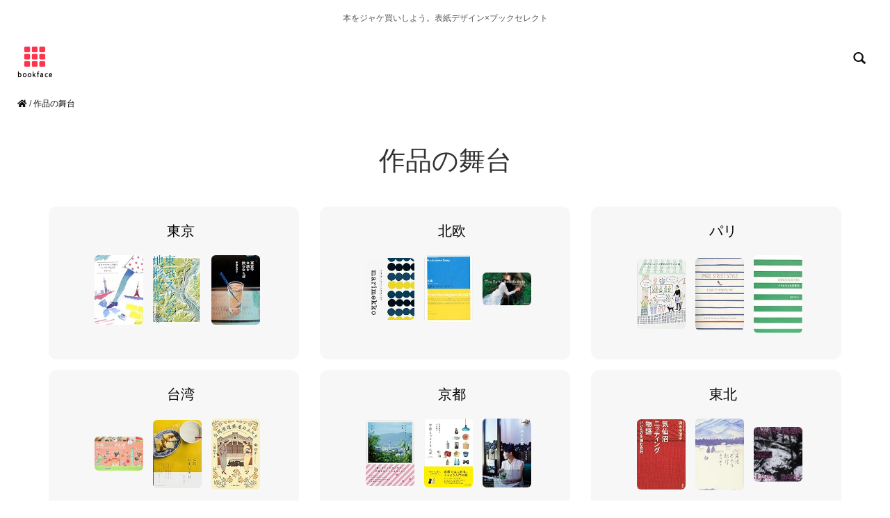

--- FILE ---
content_type: text/html; charset=UTF-8
request_url: https://bookface.jp/category.php?type=place
body_size: 28114
content:
<!DOCTYPE html>
<html lang="ja">
<head>
	<meta charset="utf-8">
	<meta http-equiv="X-UA-Compatible" content="IE=edge">
	<meta name="viewport" content="width=device-width, initial-scale=1">
	<meta name="description" content="">
	<meta name="thumbnail" content="https://bookface.jp/img/thumbnail.jpg" />

	<title>作品の舞台 | おしゃれな装丁・表紙デザインギャラリー | 本をジャケ買いしよう。bookface</title>

	

	<link href="css_bootstrap/bootstrap.css" rel="stylesheet">
	<link href="css/cms.css" rel="stylesheet">

	<script src="https://code.jquery.com/jquery-1.10.1.js"></script>
	<script src="js/bootstrap.js"></script>

	<link rel="stylesheet" href="https://use.fontawesome.com/releases/v5.0.13/css/all.css" integrity="sha384-DNOHZ68U8hZfKXOrtjWvjxusGo9WQnrNx2sqG0tfsghAvtVlRW3tvkXWZh58N9jp" crossorigin="anonymous">

	<script src="https://kit.fontawesome.com/9f33058786.js" crossorigin="anonymous"></script>

	<!--jquery masonry infinitescroll-->
	<link rel="stylesheet" href="css/masonry.css"/>
	<script src="js/modernizr.js" type="text/javascript"></script>
	<script src="js/jquery.infinitescroll.script.js" type="text/javascript"></script>
	<script src="js/jquery.infinitescroll.js" type="text/javascript"></script>
	<script src="js/controller.js" type="text/javascript"></script>
	<script src="js/masonry-docs.js" type="text/javascript"></script>

	<script src="js/loading-page.js"></script>

	<script>
	//jQuery(function($){
	jQuery(window).on('load',function(){
	  $('#container').masonry({
	    isFitWidth: true  //親要素の幅に合わせてカラム数を自動調整
	  });
	});
	</script>
	
	<meta property="og:url" content="https://bookface.jp" />
	<!-- <meta property="og:title" content="まるで本屋にいるような気分が味わえる。装丁・表紙デザインギャラリー" /> -->
	<meta property="og:title" content="本をジャケ買いしよう。表紙デザイン×ブックセレクト" />
	<meta property="og:type" content="website">
	<meta property="og:description" content="思わず「ジャケ買い」したくなる、本のセレクトサイト。" />
	<!-- <meta property="og:description" content="思わず「ジャケ買い」したくなる、おしゃれな装丁・表紙デザインを画面いっぱいに並べたブックデザインギャラリーです。" /> -->
	<meta property="og:image" content="https://bookface.jp/img/og.jpg" />
	<meta name="twitter:card" content="summary_large_image" />
	<meta name="twitter:site" content="@bookfaceciao" />
	<meta property="og:site_name" content="bookface" />
	<meta property="og:locale" content="ja_JP" />
	<meta property="fb:app_id" content="" />
</head>
<body>
	

<!-- facebook likebox -->
<div id="fb-root"></div>
<script>(function(d, s, id) {
  var js, fjs = d.getElementsByTagName(s)[0];
  if (d.getElementById(id)) return;
  js = d.createElement(s); js.id = id;
  js.src = 'https://connect.facebook.net/ja_JP/sdk.js#xfbml=1&version=v3.0';
  fjs.parentNode.insertBefore(js, fjs);
}(document, 'script', 'facebook-jssdk'));</script>
<!-- //facebook likebox -->

<!-- analytics -->

<!-- Global site tag (gtag.js) - Google Analytics -->
<script async src="https://www.googletagmanager.com/gtag/js?id=UA-117701521-6"></script>
<script>
  window.dataLayer = window.dataLayer || [];
  function gtag(){dataLayer.push(arguments);}
  gtag('js', new Date());

  gtag('config', 'UA-117701521-6');
</script>

<!-- //analytics -->

<header>

	<div class="container">
		<div class="row">
			<div class="col-md-12">
						<h1 class="text-center gallery">本をジャケ買いしよう。表紙デザイン×ブックセレクト</h1>
			</div>
		</div>
	</div>

	<div class="container-fluid">
<div class="row">
		<div class="col-xs-6"><h1><a href="https://bookface.jp/"><img class="logo" src="img/logo-bookface-sq.png" width="70" height="70" alt="bookface"></a></h1></div>
		<div class="col-xs-6 text-right"><a href="search.php" alt="本を探す"><span class="glyphicon glyphicon-search" aria-hidden="true"></span></a></div>
</div>
</div>
	<!-- breadcrumb -->
	<div class="breadcrumb">
		<a href="https://bookface.jp"><i class="fas fa-home"></i></a> / <a href="category.php?type=place">作品の舞台</a>
	</div>
	<!-- //breadcrumb -->
	<div class="container">
		<div class="row">
			<div class="col-md-12">
				<h1 class="text-center select">作品の舞台</h1>
			</div>
		</div>
	</div>
</header>

<div class="thema">
	<div class="container">
		<div class="row">
<!-- ========================================= -->
			
			<div class="col-md-6 col-lg-4">
				<div class="thema-inner text-center">

					<div class="row">
						<div class="col-xs-12">
							<h2><a href="select.php?label=tokyo">東京</a></h2>
							<!-- <p></p> -->
						</div>

						<div class="col-xs-12">
															<a href="select.php?label=tokyo"><img class="book img-rounded" src="https://images-fe.ssl-images-amazon.com/images/I/418ZFbJb3jL._SL160_.jpg" width="70px"></a>
															<a href="select.php?label=tokyo"><img class="book img-rounded" src="https://images-fe.ssl-images-amazon.com/images/I/61NPKcNH-nL._SL160_.jpg" width="70px"></a>
															<a href="select.php?label=tokyo"><img class="book img-rounded" src="https://images-fe.ssl-images-amazon.com/images/I/41vacjcsDXL._SL160_.jpg" width="70px"></a>
													</div>
					</div>

				</div>
			</div>
			
			<div class="col-md-6 col-lg-4">
				<div class="thema-inner text-center">

					<div class="row">
						<div class="col-xs-12">
							<h2><a href="select.php?label=nordic">北欧</a></h2>
							<!-- <p></p> -->
						</div>

						<div class="col-xs-12">
															<a href="select.php?label=nordic"><img class="book img-rounded" src="https://images-fe.ssl-images-amazon.com/images/I/41AxgS7FOsL._SL160_.jpg" width="70px"></a>
															<a href="select.php?label=nordic"><img class="book img-rounded" src="https://images-fe.ssl-images-amazon.com/images/I/419NEKP7KYL._SL160_.jpg" width="70px"></a>
															<a href="select.php?label=nordic"><img class="book img-rounded" src="https://images-fe.ssl-images-amazon.com/images/I/51zawIWu0EL._SL160_.jpg" width="70px"></a>
													</div>
					</div>

				</div>
			</div>
			
			<div class="col-md-6 col-lg-4">
				<div class="thema-inner text-center">

					<div class="row">
						<div class="col-xs-12">
							<h2><a href="select.php?label=paris">パリ</a></h2>
							<!-- <p></p> -->
						</div>

						<div class="col-xs-12">
															<a href="select.php?label=paris"><img class="book img-rounded" src="https://images-fe.ssl-images-amazon.com/images/I/5139fW3hmML._SL160_.jpg" width="70px"></a>
															<a href="select.php?label=paris"><img class="book img-rounded" src="https://images-fe.ssl-images-amazon.com/images/I/51Cwwx7UJVL._SL160_.jpg" width="70px"></a>
															<a href="select.php?label=paris"><img class="book img-rounded" src="https://images-fe.ssl-images-amazon.com/images/I/419DK94SSDL._SL160_.jpg" width="70px"></a>
													</div>
					</div>

				</div>
			</div>
			
			<div class="col-md-6 col-lg-4">
				<div class="thema-inner text-center">

					<div class="row">
						<div class="col-xs-12">
							<h2><a href="select.php?label=taiwan">台湾</a></h2>
							<!-- <p></p> -->
						</div>

						<div class="col-xs-12">
															<a href="select.php?label=taiwan"><img class="book img-rounded" src="https://images-fe.ssl-images-amazon.com/images/I/51JBBOcV7lL._SL160_.jpg" width="70px"></a>
															<a href="select.php?label=taiwan"><img class="book img-rounded" src="https://images-fe.ssl-images-amazon.com/images/I/41Y9bfyy8HL._SL160_.jpg" width="70px"></a>
															<a href="select.php?label=taiwan"><img class="book img-rounded" src="https://m.media-amazon.com/images/I/51gUKZivpoL._SL160_.jpg" width="70px"></a>
													</div>
					</div>

				</div>
			</div>
			
			<div class="col-md-6 col-lg-4">
				<div class="thema-inner text-center">

					<div class="row">
						<div class="col-xs-12">
							<h2><a href="select.php?label=kyoto">京都</a></h2>
							<!-- <p></p> -->
						</div>

						<div class="col-xs-12">
															<a href="select.php?label=kyoto"><img class="book img-rounded" src="https://images-fe.ssl-images-amazon.com/images/I/51i1AeTUfpL._SL160_.jpg" width="70px"></a>
															<a href="select.php?label=kyoto"><img class="book img-rounded" src="https://images-fe.ssl-images-amazon.com/images/I/41OeFpxVAvL._SL160_.jpg" width="70px"></a>
															<a href="select.php?label=kyoto"><img class="book img-rounded" src="https://images-fe.ssl-images-amazon.com/images/I/51bV-lXhH4L._SL160_.jpg" width="70px"></a>
													</div>
					</div>

				</div>
			</div>
			
			<div class="col-md-6 col-lg-4">
				<div class="thema-inner text-center">

					<div class="row">
						<div class="col-xs-12">
							<h2><a href="select.php?label=tohoku">東北</a></h2>
							<!-- <p></p> -->
						</div>

						<div class="col-xs-12">
															<a href="select.php?label=tohoku"><img class="book img-rounded" src="https://images-fe.ssl-images-amazon.com/images/I/51PhZv8ylqL._SL160_.jpg" width="70px"></a>
															<a href="select.php?label=tohoku"><img class="book img-rounded" src="https://images-fe.ssl-images-amazon.com/images/I/41nZWVcxILL._SL160_.jpg" width="70px"></a>
															<a href="select.php?label=tohoku"><img class="book img-rounded" src="https://images-fe.ssl-images-amazon.com/images/I/614N7DrHxoL._SL160_.jpg" width="70px"></a>
													</div>
					</div>

				</div>
			</div>
			
			<div class="col-md-6 col-lg-4">
				<div class="thema-inner text-center">

					<div class="row">
						<div class="col-xs-12">
							<h2><a href="select.php?label=himalaya">ヒマラヤ</a></h2>
							<!-- <p></p> -->
						</div>

						<div class="col-xs-12">
															<a href="select.php?label=himalaya"><img class="book img-rounded" src="https://images-fe.ssl-images-amazon.com/images/I/51pWERKndXL._SL160_.jpg" width="70px"></a>
															<a href="select.php?label=himalaya"><img class="book img-rounded" src="https://images-fe.ssl-images-amazon.com/images/I/61LrCTId%2BAL._SL160_.jpg" width="70px"></a>
															<a href="select.php?label=himalaya"><img class="book img-rounded" src="https://images-fe.ssl-images-amazon.com/images/I/61uKBgJAMrL._SL160_.jpg" width="70px"></a>
													</div>
					</div>

				</div>
			</div>
					<!-- ========================================= -->
		</div>
	</div>
</div>

	<div class="googlead text-center">
		<div class="container">
			<div class="row">
				<div class="col-xs-12">

					<script async src="https://pagead2.googlesyndication.com/pagead/js/adsbygoogle.js?client=ca-pub-0002113795036020"
				       crossorigin="anonymous"></script>
				  <!-- responsive -->
				  <ins class="adsbygoogle"
				       style="display:block"
				       data-ad-client="ca-pub-0002113795036020"
				       data-ad-slot="1938474436"
				       data-ad-format="auto"
				       data-full-width-responsive="true"></ins>
				  <script>
				       (adsbygoogle = window.adsbygoogle || []).push({});
				  </script>

				</div>
			</div>
		</div>
	</div>
<div id="category-menu">
<div class="container">
<div class="row">
<div class="col-md-12">
  <h2 class="text-left">↑↓ 並べ替え</h2>

  <div id="category-btn">
  	<div class="container">
  		<div class="row">

  						<a class="btn btn-sm" href="index.php?sort=new" role="button">新着本</a>
  						<a class="btn btn-sm" href="index.php?sort=rank" role="button">人気の本</a>
  						<a class="btn btn-sm" href="index.php?sort=all" role="button">すべての本</a>

  		</div>
  	</div>
  </div>

<h2 class="text-left"><a href="category.php?type=mgenre">ジャンル別</a></h2>

  <div id="category-btn">
  	<div class="container">
  		<div class="row">

  				
  						
  						<a class="btn btn-sm" href="../select.php?label=literature" role="button">小説・エッセイ・文芸 </a>
  						
  					
  						
  						<a class="btn btn-sm" href="../select.php?label=life" role="button">暮らしの本 </a>
  						
  					
  						
  						<a class="btn btn-sm" href="../select.php?label=travel" role="button">旅の本 </a>
  						
  					
  						
  						<a class="btn btn-sm" href="../select.php?label=design" role="button">デザイン書 </a>
  						
  					
  						
  						<a class="btn btn-sm" href="../select.php?label=business" role="button">ビジネス書 </a>
  						
  					
  						
  						<a class="btn btn-sm" href="../select.php?label=photoart" role="button">アート・写真集 </a>
  						
  					
  						
  						<a class="btn btn-sm" href="../select.php?label=otome" role="button">乙女・ガーリー </a>
  						
  					
  						
  						<a class="btn btn-sm" href="../select.php?label=book" role="button">本の本・ブックガイド </a>
  						
  					
  						
  						<a class="btn btn-sm" href="../select.php?label=visual" role="button">図鑑 </a>
  						
  					
  						
  						<a class="btn btn-sm" href="../select.php?label=japan" role="button">日本文化 </a>
  						
  					
  						
  						<a class="btn btn-sm" href="../select.php?label=cat" role="button">猫 </a>
  						
  					
  						
  						<a class="btn btn-sm" href="../select.php?label=foreign" role="button">洋書・ペーパーバック </a>
  						
  					
  						
  						<a class="btn btn-sm" href="../select.php?label=dictionary" role="button">辞書・辞典 </a>
  						
  					
  						
  						<a class="btn btn-sm" href="../select.php?label=writing" role="button">文章読本 </a>
  						
  					
  						
  						<a class="btn btn-sm" href="../select.php?label=picturebook" role="button">絵本 </a>
  						
  					
  		</div>
  	</div>
  </div>

<h2 class="text-left"><a href="category.php?type=color">表紙の色</a></h2>

  <div id="category-btn">
  	<div class="container">
  		<div class="row">

  				
  						
  						<a class="btn btn-sm" href="../select.php?label=color_yellow" role="button">黄い表紙 </a>
  						
  					
  						
  						<a class="btn btn-sm" href="../select.php?label=color_red" role="button">赤い表紙 </a>
  						
  					
  						
  						<a class="btn btn-sm" href="../select.php?label=color_black" role="button">黒い表紙 </a>
  						
  					
  						
  						<a class="btn btn-sm" href="../select.php?label=color_blue" role="button">青い表紙 </a>
  						
  					
  						
  						<a class="btn btn-sm" href="../select.php?label=color_white" role="button">白い表紙 </a>
  						
  					
  						
  						<a class="btn btn-sm" href="../select.php?label=color_green" role="button">緑の表紙 </a>
  						
  					
  						
  						<a class="btn btn-sm" href="../select.php?label=color_colorful" role="button">カラフル </a>
  						
  					
  		</div>
  	</div>
  </div>

  <h2 class="text-left"><a href="category.php?type=design">表紙デザインの特徴</a></h2>

  <div id="category-btn">
  	<div class="container">
  		<div class="row">

  				
  						
  						<a class="btn btn-sm" href="../select.php?label=bookface" role="button">顔モチーフの表紙 </a>
  						
  					
  						
  						<a class="btn btn-sm" href="../select.php?label=bookcover_illustration" role="button">イラスト </a>
  						
  					
  						
  						<a class="btn btn-sm" href="../select.php?label=typography" role="button">タイポグラフィ </a>
  						
  					
  						
  						<a class="btn btn-sm" href="../select.php?label=pattern" role="button">模様 </a>
  						
  					
  						
  						<a class="btn btn-sm" href="../select.php?label=simple" role="button">シンプルな表紙 </a>
  						
  					
  						
  						<a class="btn btn-sm" href="../select.php?label=bookdesign" role="button">おしゃれな表紙 </a>
  						
  					
  						
  						<a class="btn btn-sm" href="../select.php?label=handwritten" role="button">手書き </a>
  						
  					
  						
  						<a class="btn btn-sm" href="../select.php?label=watercolor" role="button">水彩 </a>
  						
  					
  						
  						<a class="btn btn-sm" href="../select.php?label=retro" role="button">レトロ・ノスタルジー </a>
  						
  					
  		</div>
  	</div>
  </div>

  <h2 class="text-left"><a href="category.php?type=reco">おすすめから探す</a></h2>

  <div id="category-btn">
  	<div class="container">
  		<div class="row">

  				
  						
  						<a class="btn btn-sm" href="../select.php?label=masterpiece" role="button">不朽の名著 </a>
  						
  					
  						
  						<a class="btn btn-sm" href="../select.php?label=recommend100" role="button">おすすめ本100選 </a>
  						
  					
  		</div>
  	</div>
  </div>

  <h2 class="text-left"><a href="category.php?type=feeling">読書フィーリング</a></h2>

  <div id="category-btn">
  	<div class="container">
  		<div class="row">

  				
  						
  						<a class="btn btn-sm" href="../select.php?label=think" role="button">考えさせられる </a>
  						
  					
  						
  						<a class="btn btn-sm" href="../select.php?label=remains" role="button">心に残る </a>
  						
  					
  						
  						<a class="btn btn-sm" href="../select.php?label=curiosity" role="button">知的好奇心をくすぐる </a>
  						
  					
  						
  						<a class="btn btn-sm" href="../select.php?label=heartbeat" role="button">ハラハラ・ドキドキ </a>
  						
  					
  		</div>
  	</div>
  </div>

  <h2 class="text-left"><a href="category.php?type=place">作品の舞台</a></h2>

  <div id="category-btn">
  	<div class="container">
  		<div class="row">

  				
  						
  						<a class="btn btn-sm" href="../select.php?label=tokyo" role="button">東京 </a>
  						
  					
  						
  						<a class="btn btn-sm" href="../select.php?label=nordic" role="button">北欧 </a>
  						
  					
  						
  						<a class="btn btn-sm" href="../select.php?label=taiwan" role="button">台湾 </a>
  						
  					
  						
  						<a class="btn btn-sm" href="../select.php?label=paris" role="button">パリ </a>
  						
  					
  						
  						<a class="btn btn-sm" href="../select.php?label=kyoto" role="button">京都 </a>
  						
  					
  						
  						<a class="btn btn-sm" href="../select.php?label=tohoku" role="button">東北 </a>
  						
  					
  						
  						<a class="btn btn-sm" href="../select.php?label=himalaya" role="button">ヒマラヤ </a>
  						
  					
  		</div>
  	</div>
  </div>

  <h2 class="text-left"><a href="category.php?type=keyword">キーワード</a></h2>

  <div id="category-btn">
  	<div class="container">
  		<div class="row">

  				
  						
  						<a class="btn btn-sm" href="../select.php?label=foreignliteratur" role="button"># 海外文学 </a>
  						
  					
  						
  						<a class="btn btn-sm" href="../select.php?label=food" role="button"># 食 </a>
  						
  					
  						
  						<a class="btn btn-sm" href="../select.php?label=abundantliving" role="button"># 暮らしを豊かに </a>
  						
  					
  						
  						<a class="btn btn-sm" href="../select.php?label=children" role="button"># 児童書 </a>
  						
  					
  						
  						<a class="btn btn-sm" href="../select.php?label=gettingstarted" role="button"># 入門書 </a>
  						
  					
  						
  						<a class="btn btn-sm" href="../select.php?label=wayoflife" role="button"># 生き方 </a>
  						
  					
  						
  						<a class="btn btn-sm" href="../select.php?label=travelguide" role="button"># 旅行ガイド </a>
  						
  					
  						
  						<a class="btn btn-sm" href="../select.php?label=recipe" role="button"># 料理レシピ </a>
  						
  					
  						
  						<a class="btn btn-sm" href="../select.php?label=shortstory" role="button"># 短編集 </a>
  						
  					
  						
  						<a class="btn btn-sm" href="../select.php?label=essay" role="button"># エッセイ・随筆 </a>
  						
  					
  						
  						<a class="btn btn-sm" href="../select.php?label=science" role="button"># 科学 </a>
  						
  					
  						
  						<a class="btn btn-sm" href="../select.php?label=creative" role="button"># クリエイティブスキル </a>
  						
  					
  						
  						<a class="btn btn-sm" href="../select.php?label=cinema" role="button"># 映画 </a>
  						
  					
  						
  						<a class="btn btn-sm" href="../select.php?label=train" role="button"># 鉄道 </a>
  						
  					
  						
  						<a class="btn btn-sm" href="../select.php?label=music" role="button"># 音楽 </a>
  						
  					
  						
  						<a class="btn btn-sm" href="../select.php?label=lifeanddeath" role="button"># 生と死 </a>
  						
  					
  						
  						<a class="btn btn-sm" href="../select.php?label=anthology" role="button"># アンソロジー </a>
  						
  					
  						
  						<a class="btn btn-sm" href="../select.php?label=architecture" role="button"># 建築 </a>
  						
  					
  						
  						<a class="btn btn-sm" href="../select.php?label=travelwriting" role="button"># 紀行文 </a>
  						
  					
  						
  						<a class="btn btn-sm" href="../select.php?label=adventure" role="button"># 冒険 </a>
  						
  					
  						
  						<a class="btn btn-sm" href="../select.php?label=outdoor" role="button"># アウトドア </a>
  						
  					
  						
  						<a class="btn btn-sm" href="../select.php?label=folkart" role="button"># 民藝・やきもの </a>
  						
  					
  						
  						<a class="btn btn-sm" href="../select.php?label=climbing" role="button"># 登山 </a>
  						
  					
  						
  						<a class="btn btn-sm" href="../select.php?label=technology" role="button"># テクノロジー </a>
  						
  					
  						
  						<a class="btn btn-sm" href="../select.php?label=sake" role="button"># 酒 </a>
  						
  					
  						
  						<a class="btn btn-sm" href="../select.php?label=space" role="button"># 宇宙 </a>
  						
  					
  						
  						<a class="btn btn-sm" href="../select.php?label=startup" role="button"># 起業・スタートアップ </a>
  						
  					
  						
  						<a class="btn btn-sm" href="../select.php?label=cafe" role="button"># 喫茶店・カフェ </a>
  						
  					
  						
  						<a class="btn btn-sm" href="../select.php?label=childcare" role="button"># 子育て </a>
  						
  					
  						
  						<a class="btn btn-sm" href="../select.php?label=sf" role="button"># SF </a>
  						
  					
  						
  						<a class="btn btn-sm" href="../select.php?label=poem" role="button"># 詩集 </a>
  						
  					
  						
  						<a class="btn btn-sm" href="../select.php?label=advice" role="button"># 人生相談 </a>
  						
  					
  						
  						<a class="btn btn-sm" href="../select.php?label=innovation" role="button"># イノベーション </a>
  						
  					
  						
  						<a class="btn btn-sm" href="../select.php?label=ad" role="button"># 広告・宣伝 </a>
  						
  					
  						
  						<a class="btn btn-sm" href="../select.php?label=coffee" role="button"># コーヒー・珈琲 </a>
  						
  					
  						
  						<a class="btn btn-sm" href="../select.php?label=dialogue" role="button"># 対談集 </a>
  						
  					
  						
  						<a class="btn btn-sm" href="../select.php?label=collectedwords" role="button"># 名言集 </a>
  						
  					
  						
  						<a class="btn btn-sm" href="../select.php?label=environment" role="button"># 地球環境 </a>
  						
  					
  		</div>
  	</div>
  </div>

</div>
</div>
</div>
</div>
	<div class="googlead text-center">
		<div class="container">
			<div class="row">
				<div class="col-xs-12">

					<script async src="https://pagead2.googlesyndication.com/pagead/js/adsbygoogle.js?client=ca-pub-0002113795036020"
				       crossorigin="anonymous"></script>
				  <!-- responsive -->
				  <ins class="adsbygoogle"
				       style="display:block"
				       data-ad-client="ca-pub-0002113795036020"
				       data-ad-slot="1938474436"
				       data-ad-format="auto"
				       data-full-width-responsive="true"></ins>
				  <script>
				       (adsbygoogle = window.adsbygoogle || []).push({});
				  </script>

				</div>
			</div>
		</div>
	</div>

<div id="sns">
  <div class="container text-center">
    <div class="row">

      <!-- <div class="col-md-3 col-xs-6">

        <i class="fas fa-share-alt"></i> bookfaceをシェア

      </div> -->

      <div class="col-md-3 col-xs-6">
bookface.jpをシェア
        <!-- <div id="fb-root"></div>
        <script async defer crossorigin="anonymous" src="https://connect.facebook.net/ja_JP/sdk.js#xfbml=1&version=v3.3"></script>

        <div class="fb-like" data-href="https://bookface.jp" data-width="" data-layout="button" data-action="like" data-size="" data-show-faces="false" data-share="false"></div> -->

      </div>

      <div class="col-md-3 col-xs-6">

        <a href="https://twitter.com/share?ref_src=twsrc%5Etfw" class="twitter-share-button" data-size="" data-text="本をジャケ買いしよう。装丁・表紙デザイン×ブックセレクト bookface" data-url="https://bookface.jp" data-hashtags="読書好きな人と繋がりたい,読書" data-lang="ja" data-show-count="false">Tweet</a><script async src="https://platform.twitter.com/widgets.js" charset="utf-8"></script>

      </div>

      <div class="col-md-3 col-xs-6">

        <a href="https://b.hatena.ne.jp/entry/" class="hatena-bookmark-button" data-hatena-bookmark-layout="basic-label" data-hatena-bookmark-lang="ja" title="このエントリーをはてなブックマークに追加"><img src="https://b.st-hatena.com/images/v4/public/entry-button/button-only@2x.png" alt="このエントリーをはてなブックマークに追加" width="20" height="20" style="border: none;" /></a><script type="text/javascript" src="https://b.st-hatena.com/js/bookmark_button.js" charset="utf-8" async="async"></script>

      </div>

      <div class="col-md-3 col-xs-6">

        <div class="line-it-button" data-lang="ja" data-type="like" data-url="https://bookface.jp" style="display: none;"></div>
        <script src="https://d.line-scdn.net/r/web/social-plugin/js/thirdparty/loader.min.js" async="async" defer="defer"></script>

      </div>

    </div>
  </div>
</div>
<footer>
	<div class="container">
		<div class="row">
			<div class="col-xs-12 col-md-3 info">
				<p class="f-head">Sort</p>
				<p><a href="index.php?sort=new">新着本</a></p>
				<p><a href="index.php?sort=rank">人気の本</a></p>
				<p><a href="index.php?sort=all">すべての本</a></p>
			</div>
			<div class="col-xs-12 col-md-3 info">
				<p class="f-head">Search</p>
				<p><a href="search.php">装丁・表紙デザインを探す</a></p>
				<p><a href="category.php?type=mgenre">ジャンル別</a></p>
				<p><a href="category.php?type=color">表紙の色</a></p>
				<p><a href="category.php?type=design">表紙デザインの特徴</a></p>
				<p><a href="category.php?type=keyword">キーワード</a></p>
			</div>
			<div class="col-xs-12 col-md-3 info">
				<p class="f-head">About</p>
				<p><a href="about.php">bookfaceのコンセプト</a></p>
				<p><a href="jacketbuying.php">ジャケ買いとは？</a></p>
				<p><a href="https://sites.google.com/view/dotelephant/">開発者</a></p>
				<!-- <p><a href="">フィードバック</a></p> -->
			</div>
			<div class="col-xs-12 col-md-3 info">
				<p class="f-head">Other works</p>
				<p><a href="https://4u.bookcase.jp">おすすめ本AI診断<br><span class="works">BOOK4U</span></a></p>
				<p><a href="https://kids.bookcase.jp">小学生向けおすすめ本AI診断<br><span class="works">BOOK4Uキッズ版</span></a></p>
			</div>
		</div>
	</div>

	<div class="container">
		<div class="row">
			<address><a href="https://bookface.jp/">本をジャケ買いしよう。表紙デザイン×ブックセレクト bookface 2011-</a>　|　<a href="privacy.php">規約・プライバシーポリシー</a>　|　スクレイピングなど情報を無断で収集する行為を禁じます。</address>
		</div>
	</div>

</footer>

</body>
</html>


--- FILE ---
content_type: text/html; charset=utf-8
request_url: https://www.google.com/recaptcha/api2/aframe
body_size: 260
content:
<!DOCTYPE HTML><html><head><meta http-equiv="content-type" content="text/html; charset=UTF-8"></head><body><script nonce="mfnHD8KXBUdO7FzJNWd0RA">/** Anti-fraud and anti-abuse applications only. See google.com/recaptcha */ try{var clients={'sodar':'https://pagead2.googlesyndication.com/pagead/sodar?'};window.addEventListener("message",function(a){try{if(a.source===window.parent){var b=JSON.parse(a.data);var c=clients[b['id']];if(c){var d=document.createElement('img');d.src=c+b['params']+'&rc='+(localStorage.getItem("rc::a")?sessionStorage.getItem("rc::b"):"");window.document.body.appendChild(d);sessionStorage.setItem("rc::e",parseInt(sessionStorage.getItem("rc::e")||0)+1);localStorage.setItem("rc::h",'1768714342044');}}}catch(b){}});window.parent.postMessage("_grecaptcha_ready", "*");}catch(b){}</script></body></html>

--- FILE ---
content_type: text/css
request_url: https://bookface.jp/css/cms.css
body_size: 7121
content:
@charset "UTF-8";

::selection {
	background: #fff500;
	color: #fff500;
	}

.s-area{
	width: 300px;
	height: 300px;
	/* height: 1000px; */
}

body {
	/* min-height: 800px; */
	/* min-height: 1000px; */
}

body a{
	color: #111;
}

header img{
	/* padding-left: 10px; */
}

header .glyphicon{
	font-size: 18px;
	padding: 40px 20px;
	color: #111;
}

.breadcrumb {
	font-size: 12px;
	padding-left: 25px;
	background: none;
}

/* header .row{
	width: 100%;
}

footer .row{
	width: 100%;
} */


#front .front-logo{
	padding: 20px 0 0 0;
}

#front .front-text{
  font-size: 14px;
	line-height: 1.7em;
  color: #333;
	padding-top: 20px;
}

#front .front-text h1{
	font-size: 20px;
	line-height: 1.7em;
	margin-bottom: 20px;
}

#front .concept{
	padding: 10px 0 20px 0;
  margin-bottom: 50px;
	/* background: linear-gradient(-135deg, #fafafa, #fcfcfc); */
}

#front .concept h2{
	color: #777;
	font-size: 20px;
  padding: 20px;
}

#front .concept h3{
	color: #555;
	font-size: 18px;
}

#front .concept p{
	color: #555;
	font-size: 14px;
}

#front .fas{
	color: #999;
	font-size: 25px;
	padding: 10px;
}

#front .enter{
  padding: 20px 0 20px 0;
}

#front span.enter-text{
	font-size: 12px;
}

#front .enter .btn {
	border-radius: 50px;
	/* border-color: #aaa; */
	margin: 15px 0;
	padding: 25px 0 15px 0;
	background-color: #f5f5f5;
}

#front .enter .btn span {
 /* color:#EA4853; */
}

#front .enter .notice{
	font-size:12px;
	color: #555;
}

.btn-scroll {
	border: solid 1px #ccc;
	border-radius: 30px;
	padding: 15px 100px;
	margin: 20px 0;
	color: #333;
}

#sort {
	padding: 15px 0;
}

#sort .btn {
	background: #f5f5f5;
	padding: 7px 14px;
	border-radius: 25px;
	color:#111;
}

h1.gallery {
	font-size: 12px;
	color: #555;
	margin: 20px 0 0 0;
}

h1.select {
	font-size: 38px;
	font-weight: 200;
	color: #333;
	margin: 0 0 30px 0;
	margin: 25px 0 30px 0;
}

h1.cp-top {
	font-size: 38px;
	font-weight: 200;
	color: #333;
	margin: 0 0 30px 0;
}

h1.search {
	margin: 30px 0 80px 0;
}

h1.about {
	margin: 50px 0 50px 0;
	font-size: 25px;
	line-height: 1.4em;
}

.bookimage-bg {
	position: absolute;
	top: 270px;
	height: 320px;
	/* height: 270px; */
	width: 100%;
	opacity: 0.7;
	filter: blur(50px);
	-webkit-filter: blur(50px);
}

.bookimage-area  {user-select: none;
-moz-user-select: none;
-webkit-user-select: none;
-ms-user-select: none;
}

.bookimage-area {
	margin-top: 50px;
	margin-bottom: 25px;
	}

.bookimage-area img {
	padding-top: 25px;
	}

.bookimage-area h1{
	font-size: 22px;
	padding: 10px 0;
	}

.bookimage-area p{
	font-size: 15px;
	padding: 10px 0;
	}

.g_description {
	/* background: #f7f7f7; */
	border-radius: 30px;
	padding: 30px 20px 0 20px;
}

.g_description p{
	color: #777;
	font-size: 13px;
	line-height: 2em;
	}

.amzn-area{
	padding: 30px 0px 30px 0px;
}

.amzn-btn .btn{
	background-color: #f5f5f5;
	border-radius: 50px;
	/* border-color: #aaa; */
	color: #111;
	padding: 25px 20px;
	border-radius: 50px;
}

.amzn-btn-txt{
	color:#bbb;
	font-size:10px;
}

.related-area{
	padding: 30px 0px 10px 0px;
}

.related-book{
	height: 200px;
}

.related-bookinfo{
	color: #999;
	text-align: left;
	padding: 10px 10%;
}

/* ====================== */

#category-menu-img {
	margin: 60px 0px;
}

#category-menu h2{
	font-size: 15px;
	font-weight: bold;
	color: #333;
	margin-bottom: 18px;
}

#category-menu h2 a{
	text-decoration: none;
	border-bottom: solid  3px;
	padding-bottom: 3px;
}

#category-btn {
	padding: 0 0 10px 0;
}

#category-btn .btn{
	background-color: #f5f5f5;
	font-size: 14px;
	color: #111;
	padding: 7px 14px;
	margin: 10px 10px 10px 0px;
	border-radius: 25px;
}

#category-btn-details{
	padding: 40px 0 10px 0;
}

#category-btn-details .btn{
	/* background-color: #f5f5f5; */
	font-size: 14px;
	color: #555;
	padding: 7px 14px;
	margin: 10px 10px;
	border-radius: 25px;
	border-color: #ccc;
}

/* ======================================== */

#search {
	padding-top: 25px;
	padding-bottom: 50px;
}

#search p{
	padding-top: 5px;
	padding-bottom: 5px;
}

#search {
	padding-top: 25px;
	padding-bottom: 50px;
}

#about img.eyecatch {
	padding: 25px 0;
}

/* ======================================== */

#about h2{
	font-size: 20px;
	line-height: 1.5em;
	padding:10px 0px 0px 0px;
}

#about h3{
	font-size: 20px;
	line-height: 1.5em;
	padding:10px 0px;
}

#about p{
	font-size: 15px;
	line-height: 2.2em;
	color: #555;
	padding-top: 2px;
	padding-bottom: 2px;
	padding-left: 0px;
}

#about .quote a {
	font-size: 15px;
	color: #555;
}

#about .quotes  {
	padding-top:20px;
}

/* ======================================== */

#sns {
  padding: 25px 0 0 0;
	margin: 20px 0;
	/* background-color: #f7f7f7; */
}

#sns .col-md-3{
	height: 50px;
}

footer{
	padding: 40px 0 0 0;
	background-color: #f8f8f8;
	/* height: 200px; */
}

footer p{
	font-size: 14px;
	/* margin-left: 5px; */
	/* font-weight: bold; */
	/* margin-bottom: 12px; */
}

footer p a{
	color: #333
}

footer .info {
	/* margin-top: 15px; */
	/* margin-bottom: 15px; */
}

footer .f-head{
	font-size: 17px;
	font-weight: bold;
	margin-top: 12px;
	margin-left: 0;
}

footer span.works{
	/* font-weight: bold; */
}

#footer-link {
  padding: 30px;
	margin: 10px 0;
	background-color: #f7f7f7;
}

#footer-link img{
	border-radius: 10px;
	margin: 10px 20px 20px 20px;
}

#footer-link h5{
	font-size: 15px;
	font-weight: bold;
}

#footer-link a{
	font-size: 12px;
}

address{
	font-size: 12px;
	color: #555;
	padding: 20px 0 12px 20px;
}

address a{
	color: #555;
}

/* ======================================== */

.globallink {
	margin-top: 10px;
	margin-bottom: 10px;
	padding: 5px;
}

.globallink .col-xs-3 {
	padding: 0;
}

.globallink .btn {
	padding: 5px 10px;
	border: none;
}

.globallink a.btn.on{
	color: #333;
	font-size: 1.1rem;
	border: none;
}

.globallink a.btn.on-pc{
	color: #333;
	font-size: 1.1rem;
	border: none;
}

.globallink .fas {
	color: #333;
	font-size: 1.8rem;
	padding-bottom: 5px;
}

.modal h4 {
	font-size: 2rem;
	font-weight: bold;
}

.modal h5 {
	font-size: 1.8rem;
	font-weight: bold;
}

.modal-body a{
	font-size: 1.8rem;
	line-height: 1.8em;
	color: #333;
}

.modal-header {
	border-bottom: none;
}

.modal-footer {
	border-top: none;
}
/* ======================================== */
.thema {
	margin-bottom: 30px;
}

.thema-inner {
	/* border: solid 3px #eee; */
	border-radius: 12px;
	background: #f7f7f7;
	height: 180px;
	margin-top: 15px;
	padding: 10px 0px 10px 20px;
	height: 220px;
}

.thema-inner h2{
	font-size: 2rem;
	/* font-weight: bold; */
	line-height: 1.5em;
	padding: 10px 0;
	margin: 0;
}

.thema-inner h2 a{
	color: #000;
}

.thema-inner .book{
	margin-top: 10px;
	margin-right: 10px;
}
/* ======================================== */

.googlead {
	padding: 20px 0 30px 0;
}

.amazon-textlink{
	margin-bottom: 50px;
}

.amazon-textlink a{
	color: #ff739a;
	font-size: 16px;
	text-decoration: underline;
}

/* ======================================== */

.fuwa-target {
    opacity: 0;
    transform: translate3d(0, 30px, 0);
}
.fuwa-target.is-active {
    opacity: 1;
    transform: translate3d(0, 0, 0);
    transition: 1s;
}

/* ======================================== */

.keyword-area {
	padding-bottom: 20px;
}

.keyword-area h2 {
	font-size: 15px;
}


--- FILE ---
content_type: text/css
request_url: https://bookface.jp/css/masonry.css
body_size: 2353
content:
@charset "UTF-8";

#container {
	clear: both;
	position: relative;
	padding-top:10px;
	padding-bottom:30px;
	margin-left: auto;
	margin-right: auto;
	/* min-height: 500px; */
	}

.cotainer-color{
	border-radius: 25px;
	/* background-color: #f8f8f8; */
	padding-top:25px;
	margin-top: 25px;
	margin-bottom: 50px;
	}

.box {
	*zoom: 1;
	/* padding: 5px 5px 20px 5px; */
	/* margin: 10px 5px;
	padding: 5px 5px 10px 5px; */
	padding: 15px 0px;
	border: 0px solid;
	min-height: 50px
	/* border-radius: 6px; */
	}

.box-select {
	/* margin: 10px 5px; */
	}

.box img {
	display: block;
	}

.box-booktitle {
	padding: 10px 15px 0px 15px;
	font-size: 1rem;
	color: #999;
	}

.box-booktitle-pick {
	/* height: 35px; */
	padding: 10px 50px 0px 50px;
	font-size: 1rem;
	color: #999;
	}

.box-genre a{
	bottom: 0px;
	left: 5px;
	padding: 5px 5px 10px 5px;
	font-size: 1rem;
	background: #aaa;
	border-radius: 10px;
	}

.box-genre-pick {
	position: absolute;
	/* bottom: 0px; */
	/* left: 35px; */
	padding: 5px 5px 10px 5px;
	font-size: 1rem;
	background: #aaa;
	border-radius: 10px;
	}

.box-genre a{
		color: #fff;
	}

.box-genre-pick a{
		color: #fff;
	}

/*-----box mob-----*/

.col-mob {
	width: 85px;
	padding: 9px 0px;
	}

.col-mob img {
	margin-left: auto;
	margin-right: auto;
	}

.col-mob-pick {
	/* width: 85px; */
	width: 180px;
	padding: 12px 0px;
	}

.col-mob-pick img {
	margin-left: auto;
	margin-right: auto;
	}

/*-----box pc-----*/

.col-pc {
	width: 160px;
	/* height: 220px; */
	}

.col-pc img {
	margin-left: auto;
	margin-right: auto;
	}

.col-pc-pick {
	width: 320px;
	/* height: 300px; */
	}

.col-pc-pick img {
	margin-left: auto;
	margin-right: auto;
	margin-bottom: 10px;
	}

/*----- infinite scroll loading -----*/

#infscr-loading {
	position: absolute;
	bottom: 50px;
	left: 50%;
	margin-left: -150px;
	width: 300px;
	padding: 20px;
	text-align: center;
	background: none;
	color: #777;
	font-size: 1.5rem;
	}


#loader {
	width: 60px;
    height: 60px;
	display: none;
	position: fixed;
	_position: absolute; /* IE */
	top: 50%;
	left: 50%;
	margin-top:-30px;
	margin-left:-30px;
	z-index: 100;
}

#fade {
	width: 100%;
	height: 100%;
	display: none;
	background-color: #FFFFFF;
	position: absolute;
	top: 0px;
	left: 0px;
	z-index: 50;
}
